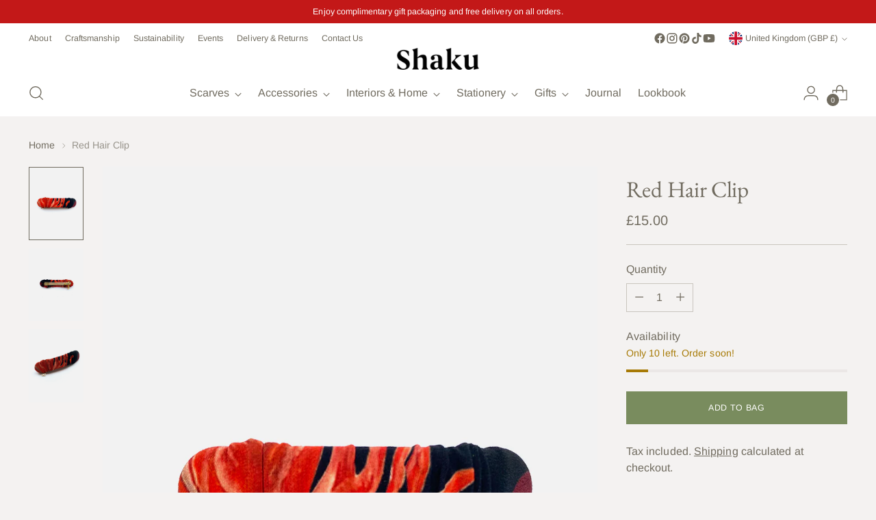

--- FILE ---
content_type: text/javascript; charset=utf-8
request_url: https://shaku.co.uk/products/red-hair-barrette.js
body_size: 640
content:
{"id":6682762739778,"title":"Red Hair Clip","handle":"red-hair-barrette","description":"\u003cp\u003eMade from snippets of our silk Botanical Garden Scarf, this red hair barrette adds charm during the day and subtle elegance in the evening. Use to pin back hair during work or create a touch of glamour to an up-do. \u003cbr\u003e\u003cbr\u003eYour hair barrette will be just as unique as you as no cutting is the same, making your barrette exclusively one-of-a-kind.\u003c\/p\u003e","published_at":"2022-01-19T17:05:46+00:00","created_at":"2021-11-24T13:54:56+00:00","vendor":"Shaku","type":"Upcycled Hair Accessories","tags":["barrette","collection: gift","collection: graduation-gifts","collection: hair accessories","collection: summer silk","collection: upcycled","edit: pampering","recommended: black-hair-barrette","recommended: orange-and-black-hair-barrette","recommended: purple-hair-barrette","recommended: red-and-black-hair-barrette","recommended: yellow-and-black-hair-barrette","recommended: yellow-hair-barrette","style: hair accessories","type_filter: Hair Clip\/Barrette","upsell: jasmine-candle-small","upsell: night-jasmine-candle-small","upsell: upcycled-sleep-mask-red-tulip"],"price":1500,"price_min":1500,"price_max":1500,"available":true,"price_varies":false,"compare_at_price":null,"compare_at_price_min":0,"compare_at_price_max":0,"compare_at_price_varies":false,"variants":[{"id":39622015221826,"title":"Default Title","option1":"Default Title","option2":null,"option3":null,"sku":"060301-RED","requires_shipping":true,"taxable":true,"featured_image":null,"available":true,"name":"Red Hair Clip","public_title":null,"options":["Default Title"],"price":1500,"weight":50,"compare_at_price":null,"inventory_management":"shopify","barcode":"15221826","requires_selling_plan":false,"selling_plan_allocations":[]}],"images":["\/\/cdn.shopify.com\/s\/files\/1\/0261\/1278\/6498\/files\/060301_RED_01_02.jpg?v=1731668550","\/\/cdn.shopify.com\/s\/files\/1\/0261\/1278\/6498\/files\/060301_RED_02_02.jpg?v=1731668550","\/\/cdn.shopify.com\/s\/files\/1\/0261\/1278\/6498\/files\/060301_RED_03_02.jpg?v=1731668550"],"featured_image":"\/\/cdn.shopify.com\/s\/files\/1\/0261\/1278\/6498\/files\/060301_RED_01_02.jpg?v=1731668550","options":[{"name":"Title","position":1,"values":["Default Title"]}],"url":"\/products\/red-hair-barrette","media":[{"alt":null,"id":24735963906114,"position":1,"preview_image":{"aspect_ratio":0.75,"height":1200,"width":900,"src":"https:\/\/cdn.shopify.com\/s\/files\/1\/0261\/1278\/6498\/files\/060301_RED_01_02.jpg?v=1731668550"},"aspect_ratio":0.75,"height":1200,"media_type":"image","src":"https:\/\/cdn.shopify.com\/s\/files\/1\/0261\/1278\/6498\/files\/060301_RED_01_02.jpg?v=1731668550","width":900},{"alt":null,"id":24735963938882,"position":2,"preview_image":{"aspect_ratio":0.75,"height":1200,"width":900,"src":"https:\/\/cdn.shopify.com\/s\/files\/1\/0261\/1278\/6498\/files\/060301_RED_02_02.jpg?v=1731668550"},"aspect_ratio":0.75,"height":1200,"media_type":"image","src":"https:\/\/cdn.shopify.com\/s\/files\/1\/0261\/1278\/6498\/files\/060301_RED_02_02.jpg?v=1731668550","width":900},{"alt":null,"id":24735963971650,"position":3,"preview_image":{"aspect_ratio":0.75,"height":1200,"width":900,"src":"https:\/\/cdn.shopify.com\/s\/files\/1\/0261\/1278\/6498\/files\/060301_RED_03_02.jpg?v=1731668550"},"aspect_ratio":0.75,"height":1200,"media_type":"image","src":"https:\/\/cdn.shopify.com\/s\/files\/1\/0261\/1278\/6498\/files\/060301_RED_03_02.jpg?v=1731668550","width":900}],"requires_selling_plan":false,"selling_plan_groups":[]}